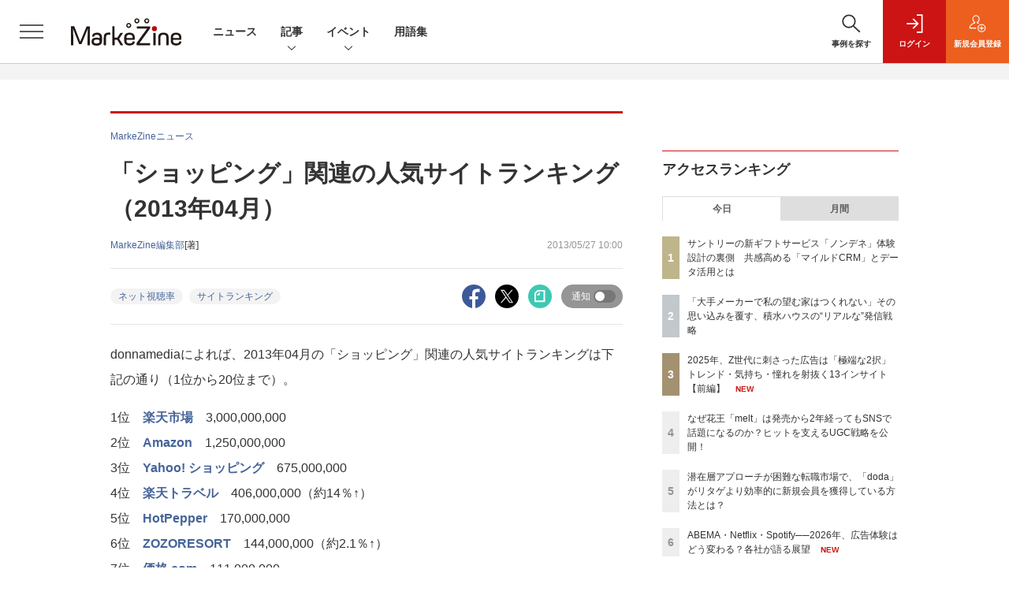

--- FILE ---
content_type: text/html; charset=utf-8
request_url: https://www.google.com/recaptcha/api2/aframe
body_size: 183
content:
<!DOCTYPE HTML><html><head><meta http-equiv="content-type" content="text/html; charset=UTF-8"></head><body><script nonce="peYvqH23N9yhpA4Y-tZQkg">/** Anti-fraud and anti-abuse applications only. See google.com/recaptcha */ try{var clients={'sodar':'https://pagead2.googlesyndication.com/pagead/sodar?'};window.addEventListener("message",function(a){try{if(a.source===window.parent){var b=JSON.parse(a.data);var c=clients[b['id']];if(c){var d=document.createElement('img');d.src=c+b['params']+'&rc='+(localStorage.getItem("rc::a")?sessionStorage.getItem("rc::b"):"");window.document.body.appendChild(d);sessionStorage.setItem("rc::e",parseInt(sessionStorage.getItem("rc::e")||0)+1);localStorage.setItem("rc::h",'1768838970738');}}}catch(b){}});window.parent.postMessage("_grecaptcha_ready", "*");}catch(b){}</script></body></html>

--- FILE ---
content_type: text/javascript;charset=utf-8
request_url: https://api.cxense.com/public/widget/data?json=%7B%22context%22%3A%7B%22referrer%22%3A%22%22%2C%22categories%22%3A%7B%22testgroup%22%3A%2269%22%7D%2C%22parameters%22%3A%5B%7B%22key%22%3A%22userState%22%2C%22value%22%3A%22anon%22%7D%2C%7B%22key%22%3A%22page%22%2C%22value%22%3A%221%22%7D%2C%7B%22key%22%3A%22testGroup%22%2C%22value%22%3A%2269%22%7D%2C%7B%22key%22%3A%22loadDelay%22%2C%22value%22%3A%222.9%22%7D%2C%7B%22key%22%3A%22testgroup%22%2C%22value%22%3A%2269%22%7D%5D%2C%22autoRefresh%22%3Afalse%2C%22url%22%3A%22https%3A%2F%2Fmarkezine.jp%2Farticle%2Fdetail%2F17833%22%2C%22browserTimezone%22%3A%220%22%7D%2C%22widgetId%22%3A%226b27504a68afffa167fb2cccc8cebedf6ea5cf37%22%2C%22user%22%3A%7B%22ids%22%3A%7B%22usi%22%3A%22mkld1rk0h0y6wvwv%22%7D%7D%2C%22prnd%22%3A%22mkld1rk0gf9spbf4%22%7D&media=javascript&sid=1141836886119288443&widgetId=6b27504a68afffa167fb2cccc8cebedf6ea5cf37&resizeToContentSize=true&useSecureUrls=true&usi=mkld1rk0h0y6wvwv&rnd=1850863288&prnd=mkld1rk0gf9spbf4&tzo=0&callback=cXJsonpCB2
body_size: 8287
content:
/**/
cXJsonpCB2({"httpStatus":200,"response":{"items":[{"dominantimagedimensions":"1200x630","recs-image":"http://markezine.jp/static/images/article/44761/44761_arena.jpg","description":"AIの進化によって、インターネット上で人間とロボットの判別が難しくなり、広告業界では巧妙な手口のアドフラウドが深刻な問題になっている。そんな中、博報堂は、サム・アルトマン氏とアレックス・ブラニア氏が立ち上げた「Worldプロジェクト」に参画し、人間性を証明するテクノロジーである「World ID」を活用した広告システムの構築を目指している。今回はMicrosoft Advertisingの事業責任者を務める有園雄一氏が、博報堂で未来型広告プラットフォームの構築を推進する森田英佑氏と対談。広告業界の未来を左右する取り組みについて議論した。","collection":"Collection 1","dominantthumbnaildimensions":"300x158","sho-publish-d":"20260116","title":"“人間だけ”に届くデジタル広告を 博報堂が目指す「未来型の広告システム」とは","url":"https://markezine.jp/article/detail/44761","dominantimage":"https://markezine.jp/static/images/article/44761/44761_FB.jpg","recs-rawtitle":"“人間だけ”に届くデジタル広告を　博報堂が目指す「未来型の広告システム」とは (1/3)：MarkeZine（マーケジン）","dominantthumbnail":"https://content-thumbnail.cxpublic.com/content/dominantthumbnail/2882ddce74ba2d221b65e2d39be51741a1288e9c.jpg?6969719f","campaign":"1","testId":"38","id":"2882ddce74ba2d221b65e2d39be51741a1288e9c","placement":"1000","click_url":"https://api.cxense.com/public/widget/click/[base64]"},{"dominantimagedimensions":"1200x630","recs-image":"http://markezine.jp/static/images/article/50019/50019_arena.jpg","description":"企業のDX推進において、会員基盤から得られるデータをどう活用し、顧客とのエンゲージメントを高めるかは重要な課題だ。対面でのコミュニケーションが中心だった保険業界にも、等しくその波は押し寄せている。日本生命保険相互会社は2025年4月、従来の契約者向けサービスを大きく刷新し、即時性の高いデジタルギフトを用いたリワードプログラムを導入した。その背景には、デジタル化による継続的な接点の創出と、データ活用による顧客理解の深化への期待が込められている。今回の開発で活用されたソリューション「giftee Reward Suite(ギフティ リワード スイート)」を提供する株式会社ギフティも交え、リワードプログラムを成功に導くための設計思想とDX戦略を聞いた。","collection":"Collection 1","dominantthumbnaildimensions":"300x158","sho-publish-d":"20260114","title":"日本生命がリワードプログラムを刷新 アンケート・リワード機能導入によるCX向上策とは?","url":"https://markezine.jp/article/detail/50019","dominantimage":"https://markezine.jp/static/images/article/50019/50019_fb.jpg","recs-rawtitle":"日本生命がリワードプログラムを刷新　アンケート・リワード機能導入によるCX向上策とは？ (1/3)：MarkeZine（マーケジン）","dominantthumbnail":"https://content-thumbnail.cxpublic.com/content/dominantthumbnail/4412ba2f881e84834bd6c2c1101d0599094cc40f.jpg?6966eaca","campaign":"1","testId":"38","id":"4412ba2f881e84834bd6c2c1101d0599094cc40f","placement":"1000","click_url":"https://api.cxense.com/public/widget/click/[base64]"},{"dominantimagedimensions":"1200x630","recs-image":"http://markezine.jp/static/images/article/50261/50261_arena.png","description":"AIが世界を席巻して約3年。北米ではAI投資の増大により、大規模な人員削減が行われるなか、改めて問われているのが「人間はAIに使われるのか、それとも使いこなすのか」という点だ。そんな時代において、「Human-Centered AI」を掲げ、AIを単なる「効率化の道具」ではなく「共創パートナー」と位置づけ、その活用を推進しているのが博報堂DYグループだ。そんな同社が考えるAIとの共創の未来について、博報堂DYホールディングス 代表取締役社長の西山泰央氏が語った。","collection":"Collection 1","dominantthumbnaildimensions":"300x158","sho-publish-d":"20260119","title":"人の創造性を、拡張する。博報堂DYグループ「AI-POWERED CREATIVITY」の真価","url":"https://markezine.jp/article/detail/50261","dominantimage":"https://markezine.jp/static/images/article/50261/50261_fb.png","recs-rawtitle":"人の創造性を、拡張する。博報堂ＤＹグループ「AI-POWERED CREATIVITY」の真価 (1/3)：MarkeZine（マーケジン）","dominantthumbnail":"https://content-thumbnail.cxpublic.com/content/dominantthumbnail/d3b41ad86ef4e08dce8ade57bbbc8adeca1110e3.jpg?696d8248","campaign":"1","testId":"38","id":"d3b41ad86ef4e08dce8ade57bbbc8adeca1110e3","placement":"1000","click_url":"https://api.cxense.com/public/widget/click/[base64]"},{"dominantimagedimensions":"1200x630","recs-image":"http://markezine.jp/static/images/article/50175/50175_arena.png","description":"多くのBtoB企業がWebサイトからのリード獲得に注力する一方、そのコンバージョン率(CVR)は平均1%未満と言われることが多く、実に99%の訪問者を逃しているのが実情だ。この「当たり前」とされてきた現実は、マツリカが提唱する新概念「AIドリブン・グロース」によって解消できるという。その概念を具現化するマーケティング・営業AIエージェント「Mazrica Engage(マツリカエンゲージ)」は、導入企業のウェブサイトで「CVR1.8倍」などの成果をあげている。本記事では、長年BtoBセールステック事業を牽引し、米国の最新BtoBマーケティングにも精通する事業責任者の中谷真史氏に、CVR1%の壁を壊す「AIドリブン・グロース」の全貌と、いかにしてWebサイトからの「見込み顧客を2倍にする」のかを、具体的な事例を交えて伺う。","collection":"Collection 1","dominantthumbnaildimensions":"300x158","sho-publish-d":"20251222","title":"サイト訪問者の99%を逃す“機会損失”に終止符を。CVR1%の壁を壊す「対話するWebサイト」の力","url":"https://markezine.jp/article/detail/50175","dominantimage":"https://markezine.jp/static/images/article/50175/50175_fb.jpg","recs-rawtitle":"サイト訪問者の99%を逃す“機会損失”に終止符を。CVR1%の壁を壊す「対話するWebサイト」の力 (1/3)：MarkeZine（マーケジン）","dominantthumbnail":"https://content-thumbnail.cxpublic.com/content/dominantthumbnail/dc918804bc5ecf4f5e4af47371a91672bb1286a9.jpg?69489a4e","campaign":"1","testId":"38","id":"dc918804bc5ecf4f5e4af47371a91672bb1286a9","placement":"1000","click_url":"https://api.cxense.com/public/widget/click/[base64]"},{"dominantimagedimensions":"1200x630","recs-image":"http://markezine.jp/static/images/article/50283/50283_0_v2.png","description":"動画や音楽など、老若男女が日々利用するコンテンツプラットフォーム。生活者の趣味嗜好が多様化する中、一人ひとりのニーズに沿ったより良い体験を届けるべく進化を続けている。また、マーケティング観点でも、コンテンツ体験に溶け込みながら印象的にメッセージを届けられる場として注目される。本記事では、国内の主要コンテンツプラットフォームであるABEMA・Netflix・Spotifyより、2026年の展望となる年始コメントをもらった。2026年、各プラットフォームはどのように進化し、生活者や企業のマーケティング活動にどのような変革をもたらすのか。各社が掲げる最新の戦略と、具体的なアップデートの方向性を紹介する。","collection":"Collection 1","dominantthumbnaildimensions":"300x158","sho-publish-d":"20260119","title":"ABEMA・Netflix・Spotify──2026年、広告体験はどう変わる?各社が語る展望","url":"https://markezine.jp/article/detail/50283","dominantimage":"https://markezine.jp/static/images/article/50283/50283_fb_v2.png","recs-rawtitle":"ABEMA・Netflix・Spotify──2026年、広告体験はどう変わる？各社が語る展望 (1/3)：MarkeZine（マーケジン）","dominantthumbnail":"https://content-thumbnail.cxpublic.com/content/dominantthumbnail/5658df1413d28a10fc45248f5474f191e2afef0a.jpg?696d6d29","campaign":"1","testId":"38","id":"5658df1413d28a10fc45248f5474f191e2afef0a","placement":"1000","click_url":"https://api.cxense.com/public/widget/click/[base64]"},{"dominantimagedimensions":"1200x630","recs-image":"http://markezine.jp/static/images/article/43533/43533_arena.jpg","description":"人口減少に輪をかけて、生活に必要なモノが行き渡っている“超成熟市場”である日本。日本でビジネスを成功させるためには、良い商品・サービスを提供しているだけでは生き残れないだろう。顧客とより良い関係を築き、「ファン」になってもらうことが肝要だ。MarkeZine Day 2023 Autumnではファンベースカンパニーの代表である津田氏が登壇。ファン心理や行動を正しく捉えた上で、ファンを増やすのに必要なアプローチを解説した。","collection":"Collection 1","dominantthumbnaildimensions":"300x158","sho-publish-d":"20231012","title":"たった二つの質問でファンの“感情”を可視化する「ファン度」と、自社のファン増加に必要なアプローチ","url":"https://markezine.jp/article/detail/43533","dominantimage":"https://markezine.jp/static/images/article/43533/43533_ogp.jpg","recs-rawtitle":"たった二つの質問でファンの“感情”を可視化する「ファン度」と、自社のファン増加に必要なアプローチ (1/3)：MarkeZine（マーケジン）","dominantthumbnail":"https://content-thumbnail.cxpublic.com/content/dominantthumbnail/4aef1eaab6bb28635d0ee927b411a62034738b49.jpg?694cd9b3","campaign":"1","testId":"38","id":"4aef1eaab6bb28635d0ee927b411a62034738b49","placement":"1000","click_url":"https://api.cxense.com/public/widget/click/[base64]"}],"template":"            <div class=\"c-stacknav_details\">\n              <ul class=\"l-megamenu_medialist row row-cols-sm-2 g-3\">\n<!--%\nvar dummy = \"\";\nvar items = data.response.items.slice(0, 3);\nfor (var i = 0; i < items.length; i++) {\n    var item = items[i];\n    var title = item['recs-rawtitle'].replace(\"：MarkeZine（マーケジン）\",\"\");\n    title = title.replace(/\\([0-9]+\\/[0-9]+\\)$/i,\"\");        \n    var publish_date = item['sho-publish-d'];\n    var recs_image = item['recs-image'].replace(/^http:\\/\\//i, 'https://');\n    recs_image = recs_image.replace(/^https:\\/\\/markezine.jp/, 'https://mz-cdn.shoeisha.jp');\n%-->                    \n                <li>\n                  <div class=\"l-megamenu_media\">\n                    <figure class=\"l-megamenu_media_img\"><img tmp:src=\"{{recs_image}}\" alt=\"\" width=\"200\" height=\"150\"></figure>\n                    <div class=\"l-megamenu_media_content\">\n                      <p class=\"l-megamenu_media_heading\"><a tmp:id=\"{{cX.clickTracker(item.click_url)}}\" tmp:href=\"{{item.url}}\" tmp:target=\"_top\">{{title}}</a></p>\n                    </div>\n                  </div>\n                </li>\n<!--%\n}\n%-->                   \n              </ul>\n            </div>\n","style":"","prnd":"mkld1rk0gf9spbf4"}})

--- FILE ---
content_type: text/javascript;charset=utf-8
request_url: https://api.cxense.com/public/widget/data?json=%7B%22context%22%3A%7B%22referrer%22%3A%22%22%2C%22categories%22%3A%7B%22testgroup%22%3A%2269%22%7D%2C%22parameters%22%3A%5B%7B%22key%22%3A%22userState%22%2C%22value%22%3A%22anon%22%7D%2C%7B%22key%22%3A%22page%22%2C%22value%22%3A%221%22%7D%2C%7B%22key%22%3A%22testGroup%22%2C%22value%22%3A%2269%22%7D%2C%7B%22key%22%3A%22loadDelay%22%2C%22value%22%3A%222.9%22%7D%2C%7B%22key%22%3A%22testgroup%22%2C%22value%22%3A%2269%22%7D%5D%2C%22autoRefresh%22%3Afalse%2C%22url%22%3A%22https%3A%2F%2Fmarkezine.jp%2Farticle%2Fdetail%2F17833%22%2C%22browserTimezone%22%3A%220%22%7D%2C%22widgetId%22%3A%22b6cba9b65e1785f4a467aed0f462edd6202bea8b%22%2C%22user%22%3A%7B%22ids%22%3A%7B%22usi%22%3A%22mkld1rk0h0y6wvwv%22%7D%7D%2C%22prnd%22%3A%22mkld1rk0gf9spbf4%22%7D&media=javascript&sid=1141836886119288443&widgetId=b6cba9b65e1785f4a467aed0f462edd6202bea8b&resizeToContentSize=true&useSecureUrls=true&usi=mkld1rk0h0y6wvwv&rnd=1198593443&prnd=mkld1rk0gf9spbf4&tzo=0&callback=cXJsonpCB5
body_size: 9966
content:
/**/
cXJsonpCB5({"httpStatus":200,"response":{"items":[{"dominantimagedimensions":"1200x630","recs-image":"http://markezine.jp/static/images/article/44761/44761_arena.jpg","description":"AIの進化によって、インターネット上で人間とロボットの判別が難しくなり、広告業界では巧妙な手口のアドフラウドが深刻な問題になっている。そんな中、博報堂は、サム・アルトマン氏とアレックス・ブラニア氏が立ち上げた「Worldプロジェクト」に参画し、人間性を証明するテクノロジーである「World ID」を活用した広告システムの構築を目指している。今回はMicrosoft Advertisingの事業責任者を務める有園雄一氏が、博報堂で未来型広告プラットフォームの構築を推進する森田英佑氏と対談。広告業界の未来を左右する取り組みについて議論した。","collection":"MarkeZine","dominantthumbnaildimensions":"300x158","sho-publish-d":"20260116","title":"“人間だけ”に届くデジタル広告を 博報堂が目指す「未来型の広告システム」とは","url":"https://markezine.jp/article/detail/44761","sho-corner":"有園が訊く!","dominantimage":"https://markezine.jp/static/images/article/44761/44761_FB.jpg","recs-rawtitle":"“人間だけ”に届くデジタル広告を　博報堂が目指す「未来型の広告システム」とは (1/3)：MarkeZine（マーケジン）","dominantthumbnail":"https://content-thumbnail.cxpublic.com/content/dominantthumbnail/2882ddce74ba2d221b65e2d39be51741a1288e9c.jpg?6969719f","campaign":"1","testId":"29","id":"2882ddce74ba2d221b65e2d39be51741a1288e9c","placement":"6","click_url":"https://api.cxense.com/public/widget/click/[base64]"},{"dominantimagedimensions":"1200x630","recs-image":"http://markezine.jp/static/images/article/50205/50205_arena.png","description":"2026年、新年一発目は恒例のあの人物による「広告マーケティング業界予測」をお届け。7つのキーワードから、広告マーケティング業界の動向、今年取り組むべきテーマを探る。","collection":"MarkeZine","dominantthumbnaildimensions":"300x158","sho-publish-d":"20260105","title":"【業界人間ベム】2026年・広告マーケティング業界7つの予測","url":"https://markezine.jp/article/detail/50205","sho-corner":"【新年特集】2025→2026 キーパーソンによる予測と展望","dominantimage":"https://markezine.jp/static/images/article/50205/50205_fb.png","recs-rawtitle":"【業界人間ベム】2026年・広告マーケティング業界7つの予測 (1/4)：MarkeZine（マーケジン）","dominantthumbnail":"https://content-thumbnail.cxpublic.com/content/dominantthumbnail/fe7c479c00e21b6f8384ccbef6138951a695409e.jpg?695af2b9","campaign":"1","testId":"29","id":"fe7c479c00e21b6f8384ccbef6138951a695409e","placement":"6","click_url":"https://api.cxense.com/public/widget/click/[base64]"},{"dominantimagedimensions":"1200x630","recs-image":"http://markezine.jp/static/images/article/43533/43533_arena.jpg","description":"人口減少に輪をかけて、生活に必要なモノが行き渡っている“超成熟市場”である日本。日本でビジネスを成功させるためには、良い商品・サービスを提供しているだけでは生き残れないだろう。顧客とより良い関係を築き、「ファン」になってもらうことが肝要だ。MarkeZine Day 2023 Autumnではファンベースカンパニーの代表である津田氏が登壇。ファン心理や行動を正しく捉えた上で、ファンを増やすのに必要なアプローチを解説した。","collection":"MarkeZine","dominantthumbnaildimensions":"300x158","sho-publish-d":"20231012","title":"たった二つの質問でファンの“感情”を可視化する「ファン度」と、自社のファン増加に必要なアプローチ","url":"https://markezine.jp/article/detail/43533","sho-corner":"MarkeZine Day 2023 Autumn","dominantimage":"https://markezine.jp/static/images/article/43533/43533_ogp.jpg","recs-rawtitle":"たった二つの質問でファンの“感情”を可視化する「ファン度」と、自社のファン増加に必要なアプローチ (1/3)：MarkeZine（マーケジン）","dominantthumbnail":"https://content-thumbnail.cxpublic.com/content/dominantthumbnail/4aef1eaab6bb28635d0ee927b411a62034738b49.jpg?694cd9b3","campaign":"1","testId":"29","id":"4aef1eaab6bb28635d0ee927b411a62034738b49","placement":"6","click_url":"https://api.cxense.com/public/widget/click/[base64]"},{"dominantimagedimensions":"1200x630","recs-image":"http://markezine.jp/static/images/article/50230/50230_arena_2.jpg","description":"AIの進歩が止まることを知らなかった2025年。広告業界に次々と新たな変化をもたらすAI技術の波に対して、広告主や代理店はどのような点を重視し、2026年への戦略を立てていけばよいのか。アタラの杉原剛氏に2025年の広告業界における注目すべき傾向とそこから見える2026年の予測をうかがった。","collection":"MarkeZine","dominantthumbnaildimensions":"300x158","sho-publish-d":"20260109","title":"【広告業界予測 2026年】いよいよ「ジャンプ」の年へ!AIエージェントと拓く新時代の可能性","url":"https://markezine.jp/article/detail/50230","sho-corner":"【新年特集】2025→2026 キーパーソンによる予測と展望","dominantimage":"https://markezine.jp/static/images/article/50230/50230_fb_2.jpg","recs-rawtitle":"【広告業界予測 2026年】いよいよ「ジャンプ」の年へ！AIエージェントと拓く新時代の可能性 (1/3)：MarkeZine（マーケジン）","dominantthumbnail":"https://content-thumbnail.cxpublic.com/content/dominantthumbnail/bb0f635465022aad1fd5dd097d967aeffaced9c0.jpg?6960389a","campaign":"1","testId":"29","id":"bb0f635465022aad1fd5dd097d967aeffaced9c0","placement":"6","click_url":"https://api.cxense.com/public/widget/click/[base64]"},{"dominantimagedimensions":"600x315","recs-image":"http://markezine.jp/static/common/images/no-image.png","description":"商品やサービスの広告効果は「テレビだけ」とか「Webサイトだけ」では限られてしまいます。テレビやWebサイトなど多数のメディアを活用・連動させ、広告効果増加を図るのがホリスティック・マーケティングです。第3回となる今回は、前回とは別の事例をご紹介しましょう。","collection":"MarkeZine","dominantthumbnaildimensions":"300x158","sho-publish-d":"20070209","title":"第3回 ホリスティック・マーケティング実践例(2) マリエール・Wii・漢検DSのプロモーション戦略","url":"https://markezine.jp/article/detail/728","sho-corner":"ホリスティック・マーケティング入門 ~PGMから始めるWOMマーケティング~","dominantimage":"https://markezine.jp/static/common/images/fb_logo.png?v2","recs-rawtitle":"第3回 ホリスティック・マーケティング実践例(2) マリエール・Wii・漢検DSのプロモーション戦略 (1/4)：MarkeZine（マーケジン）","dominantthumbnail":"https://content-thumbnail.cxpublic.com/content/dominantthumbnail/f610a4e4d1b2a1873c1d371ed809de64ad734ed9.jpg?69364659","campaign":"1","testId":"29","id":"f610a4e4d1b2a1873c1d371ed809de64ad734ed9","placement":"6","click_url":"https://api.cxense.com/public/widget/click/[base64]"},{"dominantimagedimensions":"1200x630","recs-image":"http://markezine.jp/static/images/article/50283/50283_0_v2.png","description":"動画や音楽など、老若男女が日々利用するコンテンツプラットフォーム。生活者の趣味嗜好が多様化する中、一人ひとりのニーズに沿ったより良い体験を届けるべく進化を続けている。また、マーケティング観点でも、コンテンツ体験に溶け込みながら印象的にメッセージを届けられる場として注目される。本記事では、国内の主要コンテンツプラットフォームであるABEMA・Netflix・Spotifyより、2026年の展望となる年始コメントをもらった。2026年、各プラットフォームはどのように進化し、生活者や企業のマーケティング活動にどのような変革をもたらすのか。各社が掲げる最新の戦略と、具体的なアップデートの方向性を紹介する。","collection":"MarkeZine","dominantthumbnaildimensions":"300x158","sho-publish-d":"20260119","title":"ABEMA・Netflix・Spotify──2026年、広告体験はどう変わる?各社が語る展望","url":"https://markezine.jp/article/detail/50283","sho-corner":"【新年特集】2025→2026 キーパーソンによる予測と展望","dominantimage":"https://markezine.jp/static/images/article/50283/50283_fb_v2.png","recs-rawtitle":"ABEMA・Netflix・Spotify──2026年、広告体験はどう変わる？各社が語る展望 (1/3)：MarkeZine（マーケジン）","dominantthumbnail":"https://content-thumbnail.cxpublic.com/content/dominantthumbnail/5658df1413d28a10fc45248f5474f191e2afef0a.jpg?696d6d29","campaign":"1","testId":"29","id":"5658df1413d28a10fc45248f5474f191e2afef0a","placement":"6","click_url":"https://api.cxense.com/public/widget/click/[base64]"},{"dominantimagedimensions":"1200x630","recs-image":"http://markezine.jp/static/images/article/49856/49856_0.jpg","description":"Sansanのマーケティング部では、独自のペルソナフレームワークによって担当者同士の共通認識を醸成し、アウトプットを標準化しているという。2025年9月に開催されたMarkeZine Day 2025 Autumnでは、同社のマーケティング部を牽引する福永和洋氏が登壇。価値訴求のための独自のペルソナフレームワークやコンテンツを作るステップ、さらには「作って終わり」にしないフレームワークの継続的な活用法まで、同社の取り組みを語った。","collection":"MarkeZine","dominantthumbnaildimensions":"300x158","sho-publish-d":"20260116","title":"BtoBマーケは顧客理解=業務理解。作って終わりにしない、Sansanのペルソナフレームワーク活用法","url":"https://markezine.jp/article/detail/49856","sho-corner":"MarkeZine Day 2025 Autumn","dominantimage":"https://markezine.jp/static/images/article/49856/49856_fb.jpg","recs-rawtitle":"BtoBマーケは顧客理解＝業務理解。作って終わりにしない、Sansanのペルソナフレームワーク活用法 (1/3)：MarkeZine（マーケジン）","dominantthumbnail":"https://content-thumbnail.cxpublic.com/content/dominantthumbnail/88802cb400e61968c4224a31bb1d205d17b09cc4.jpg?69696cbd","campaign":"1","testId":"29","id":"88802cb400e61968c4224a31bb1d205d17b09cc4","placement":"6","click_url":"https://api.cxense.com/public/widget/click/[base64]"},{"dominantimagedimensions":"1200x630","recs-image":"http://markezine.jp/static/images/article/50250/50250_arena.jpg","description":"ブランドの“最大の魅力”をどのように伝えるか。自社の価値を見いだし、それを最適な形で多くの人に届けることは容易ではないだろう。積水ハウスは自社の家づくりの価値を伝えるために「北欧、暮らしの道具店」を運営するクラシコムと共に積水ハウスで家を建てた人のストーリーを動画広告として展開。直近では同メディアの店長、佐藤友子氏の家づくりに密着した動画コンテンツが反響を呼んだ。この施策の狙いについて、積水ハウスの足立紀生氏と酒井恵美子氏、クラシコムの高山達哉氏に話を聞いた。","collection":"MarkeZine","dominantthumbnaildimensions":"300x158","sho-publish-d":"20260115","title":"「大手メーカーで私の望む家はつくれない」その思い込みを覆す、積水ハウスの“リアルな”発信戦略","url":"https://markezine.jp/article/detail/50250","sho-corner":"業界キーパーソンと探る 注目キーワード大研究","dominantimage":"https://markezine.jp/static/images/article/50250/50250_fb.jpg","recs-rawtitle":"「大手メーカーで私の望む家はつくれない」その思い込みを覆す、積水ハウスの“リアルな”発信戦略 (1/3)：MarkeZine（マーケジン）","dominantthumbnail":"https://content-thumbnail.cxpublic.com/content/dominantthumbnail/58689066371bd4c7d4cbd324a3138904c584145b.jpg?69682fa0","campaign":"1","testId":"29","id":"58689066371bd4c7d4cbd324a3138904c584145b","placement":"6","click_url":"https://api.cxense.com/public/widget/click/[base64]"}],"template":"                  <div class=\"c-featureindex\">\n                    <ul class=\"c-featureindex_list row row-cols-1 row-cols-sm-2 row-cols-md-4 gx-4 gy-4 gy-md-5\">\n          <!--%\n          var dummy = \"\";\n\t\t  var items = data.response.items;\n\t\t  for (var i = 0; i < 8; i++) {\n  \t\t\tvar item = items[i];\n                var title = item['recs-rawtitle'].replace(\"：MarkeZine（マーケジン）\",\"\");\n                title = title.replace(/\\([0-9]+\\/[0-9]+\\)$/i,\"\");              \n                var publish_date = item['sho-publish-d'];\n                var recs_image = item['recs-image'].replace(/^http:\\/\\//i, 'https://');\n                var click_url = cX.clickTracker(item.click_url);\n                recs_image = recs_image.replace(/^https:\\/\\/markezine.jp/, 'https://mz-cdn.shoeisha.jp');\n            %-->                    \n                      <li class=\"c-featureindex_listitem\">\n                        <div class=\"c-featureindex_item\">\n                          <div class=\"c-featureindex_item_img\">\n                            <p><img tmp:src=\"{{recs_image}}\"  alt=\"\" width=\"200\" height=\"150\" class=\"\"></p>\n                           </div>\n                            \n                          <div class=\"c-featureindex_item_content\">\n                            <p class=\"c-featureindex_item_heading\"><a tmp:id=\"{{click_url}}\" tmp:href=\"{{item.url}}\" tmp:target=\"_top\">{{title}}</a></p>\n                          </div>\n                        </div>\n                      </li>\n          <!--%\n          }\n\t      %-->            \n                            </ul>\n                            </div>","style":"","head":"    function separate(num){\n    \treturn String(num).replace( /(\\d)(?=(\\d\\d\\d)+(?!\\d))/g, '$1,');\n\t}\n","prnd":"mkld1rk0gf9spbf4"}})

--- FILE ---
content_type: text/javascript;charset=utf-8
request_url: https://api.cxense.com/public/widget/data?json=%7B%22context%22%3A%7B%22referrer%22%3A%22%22%2C%22categories%22%3A%7B%22testgroup%22%3A%2269%22%7D%2C%22parameters%22%3A%5B%7B%22key%22%3A%22userState%22%2C%22value%22%3A%22anon%22%7D%2C%7B%22key%22%3A%22page%22%2C%22value%22%3A%221%22%7D%2C%7B%22key%22%3A%22testGroup%22%2C%22value%22%3A%2269%22%7D%2C%7B%22key%22%3A%22loadDelay%22%2C%22value%22%3A%222.9%22%7D%2C%7B%22key%22%3A%22testgroup%22%2C%22value%22%3A%2269%22%7D%5D%2C%22autoRefresh%22%3Afalse%2C%22url%22%3A%22https%3A%2F%2Fmarkezine.jp%2Farticle%2Fdetail%2F17833%22%2C%22browserTimezone%22%3A%220%22%7D%2C%22widgetId%22%3A%2225d1c912f531254981e4c885b8fea221510a6eb6%22%2C%22user%22%3A%7B%22ids%22%3A%7B%22usi%22%3A%22mkld1rk0h0y6wvwv%22%7D%7D%2C%22prnd%22%3A%22mkld1rk0gf9spbf4%22%7D&media=javascript&sid=1141836886119288443&widgetId=25d1c912f531254981e4c885b8fea221510a6eb6&resizeToContentSize=true&useSecureUrls=true&usi=mkld1rk0h0y6wvwv&rnd=1547471065&prnd=mkld1rk0gf9spbf4&tzo=0&callback=cXJsonpCB3
body_size: 2285
content:
/**/
cXJsonpCB3({"httpStatus":200,"response":{"items":[{"dominantimagedimensions":"1200x630","recs-image":"http://markezine.jp/static/images/article/50060/50060_arena.jpg","description":"多くのマーケターが抱える「リターゲティング広告の頭打ち」と「潜在層の新規顧客の獲得」という課題。そのような中、パーソルキャリアが手掛ける転職サービス「doda」はCriteoの「コマース・オーディエンス」をはじめとしたソリューションを活用し、従来のリターゲティングに匹敵する効果を新規会員獲得で実現したという。いかにして新規会員獲得を大きく伸ばしているのか、その成功事例に迫る。","dominantthumbnaildimensions":"300x158","sho-publish-d":"20260115","title":"潜在層アプローチが困難な転職市場で、「doda」がリタゲより効率的に新規会員を獲得している方法とは?","url":"https://markezine.jp/article/detail/50060","sho-corner-id":"1138","dominantimage":"https://markezine.jp/static/images/article/50060/50060_fb.jpg","sho-article-title":"潜在層アプローチが困難な転職市場で、「doda」がリタゲより効率的に新規会員を獲得している方法とは?","recs-rawtitle":"潜在層アプローチが困難な転職市場で、「doda」がリタゲより効率的に新規会員を獲得している方法とは？ (1/3)：MarkeZine（マーケジン）","dominantthumbnail":"https://content-thumbnail.cxpublic.com/content/dominantthumbnail/19060f6b4562b38d62f20a5bed19a35d3236574b.jpg?69685140","campaign":"2","testId":"176","id":"19060f6b4562b38d62f20a5bed19a35d3236574b","placement":"6","click_url":"https://api.cxense.com/public/widget/click/[base64]","sho-article-type":"タイアップ"}],"template":"<!--%\nvar dummy = \"\";\nvar items = data.response.items;\nfor (var i = 0; i < items.length; i++) {\n   var item = items[i];\n   if(item['sho-conference-alias']){\n       var flg_tieup = \"\";\n       var title = item['sho-session-title'];\n       var publish_date = item['sho-publish-d'];\n       var recs_image = item['recs-image'];\n       var target = \"_blank\";\n   }else{\n    var target = \"_top\";\n    var title = item['recs-rawtitle'].replace(\"：MarkeZine（マーケジン）\",\"\");\n    title = title.replace(/\\([0-9]+\\/[0-9]+\\)$/i,\"\");        \n    var publish_date = item['sho-publish-d'];\n    var recs_image = item['recs-image'].replace(/^http:\\/\\//i, 'https://');\n    recs_image = recs_image.replace(/^https:\\/\\/markezine.jp/, 'https://mz-cdn.shoeisha.jp');\n    var flg_tieup = \"\"\n　if ((item['sho-article-tieup'] == 'タイアップ') || (item['sho-article-type'] == 'タイアップ')) {\n           flg_tieup = '(AD)';\n    }\n    }\n%-->\n<div class=\"c-headlineindex_item border-top border-bottom p-2 cx-detail\">\n          <div class=\"c-headlineindex_item_content cx-detail-content\">\n            <h6>\n            <a tmp:id=\"{{cX.clickTracker(item.click_url)}}\" tmp:href=\"{{item.url}}\" tmp:target=\"{{target}}\">{{title}}{{flg_tieup}}</a></h6>\n          </div>\n          <div class=\"c-headlineindex_item_img\"><a tmp:id=\"{{cX.clickTracker(item.click_url)}}\" tmp:href=\"{{item.url}}\" tmp:target=\"{{target}}\"><img tmp:src=\"{{recs_image}}\" alt=\"\" width=\"200\" height=\"150\"></a></div>\n        </div>\n<!--%\n}\n%-->","style":"#cce-empty-element {margin: 20px auto;width: 100%;text-align: center;}","prnd":"mkld1rk0gf9spbf4"}})

--- FILE ---
content_type: text/javascript;charset=utf-8
request_url: https://api.cxense.com/public/widget/data?json=%7B%22context%22%3A%7B%22referrer%22%3A%22%22%2C%22categories%22%3A%7B%22testgroup%22%3A%2269%22%7D%2C%22parameters%22%3A%5B%7B%22key%22%3A%22userState%22%2C%22value%22%3A%22anon%22%7D%2C%7B%22key%22%3A%22page%22%2C%22value%22%3A%221%22%7D%2C%7B%22key%22%3A%22testGroup%22%2C%22value%22%3A%2269%22%7D%2C%7B%22key%22%3A%22loadDelay%22%2C%22value%22%3A%222.9%22%7D%2C%7B%22key%22%3A%22testgroup%22%2C%22value%22%3A%2269%22%7D%5D%2C%22autoRefresh%22%3Afalse%2C%22url%22%3A%22https%3A%2F%2Fmarkezine.jp%2Farticle%2Fdetail%2F17833%22%2C%22browserTimezone%22%3A%220%22%7D%2C%22widgetId%22%3A%22d3160c1b48e301d14042bdcccba05e313fee4002%22%2C%22user%22%3A%7B%22ids%22%3A%7B%22usi%22%3A%22mkld1rk0h0y6wvwv%22%7D%7D%2C%22prnd%22%3A%22mkld1rk0gf9spbf4%22%7D&media=javascript&sid=1141836886119288443&widgetId=d3160c1b48e301d14042bdcccba05e313fee4002&resizeToContentSize=true&useSecureUrls=true&usi=mkld1rk0h0y6wvwv&rnd=610410980&prnd=mkld1rk0gf9spbf4&tzo=0&callback=cXJsonpCB4
body_size: 12800
content:
/**/
cXJsonpCB4({"httpStatus":200,"response":{"items":[{"dominantimagedimensions":"1200x630","recs-image":"http://markezine.jp/static/images/article/50019/50019_arena.jpg","description":"企業のDX推進において、会員基盤から得られるデータをどう活用し、顧客とのエンゲージメントを高めるかは重要な課題だ。対面でのコミュニケーションが中心だった保険業界にも、等しくその波は押し寄せている。日本生命保険相互会社は2025年4月、従来の契約者向けサービスを大きく刷新し、即時性の高いデジタルギフトを用いたリワードプログラムを導入した。その背景には、デジタル化による継続的な接点の創出と、データ活用による顧客理解の深化への期待が込められている。今回の開発で活用されたソリューション「giftee Reward Suite(ギフティ リワード スイート)」を提供する株式会社ギフティも交え、リワードプログラムを成功に導くための設計思想とDX戦略を聞いた。","collection":"Collection 1","dominantthumbnaildimensions":"300x158","sho-publish-d":"20260114","title":"日本生命がリワードプログラムを刷新 アンケート・リワード機能導入によるCX向上策とは?","url":"https://markezine.jp/article/detail/50019","dominantimage":"https://markezine.jp/static/images/article/50019/50019_fb.jpg","recs-rawtitle":"日本生命がリワードプログラムを刷新　アンケート・リワード機能導入によるCX向上策とは？ (1/3)：MarkeZine（マーケジン）","dominantthumbnail":"https://content-thumbnail.cxpublic.com/content/dominantthumbnail/4412ba2f881e84834bd6c2c1101d0599094cc40f.jpg?6966eaca","campaign":"1","testId":"37","id":"4412ba2f881e84834bd6c2c1101d0599094cc40f","placement":"6","click_url":"https://api.cxense.com/public/widget/click/[base64]"},{"dominantimagedimensions":"1200x630","recs-image":"http://markezine.jp/static/images/article/50175/50175_arena.png","description":"多くのBtoB企業がWebサイトからのリード獲得に注力する一方、そのコンバージョン率(CVR)は平均1%未満と言われることが多く、実に99%の訪問者を逃しているのが実情だ。この「当たり前」とされてきた現実は、マツリカが提唱する新概念「AIドリブン・グロース」によって解消できるという。その概念を具現化するマーケティング・営業AIエージェント「Mazrica Engage(マツリカエンゲージ)」は、導入企業のウェブサイトで「CVR1.8倍」などの成果をあげている。本記事では、長年BtoBセールステック事業を牽引し、米国の最新BtoBマーケティングにも精通する事業責任者の中谷真史氏に、CVR1%の壁を壊す「AIドリブン・グロース」の全貌と、いかにしてWebサイトからの「見込み顧客を2倍にする」のかを、具体的な事例を交えて伺う。","collection":"Collection 1","dominantthumbnaildimensions":"300x158","sho-publish-d":"20251222","title":"サイト訪問者の99%を逃す“機会損失”に終止符を。CVR1%の壁を壊す「対話するWebサイト」の力","url":"https://markezine.jp/article/detail/50175","dominantimage":"https://markezine.jp/static/images/article/50175/50175_fb.jpg","recs-rawtitle":"サイト訪問者の99%を逃す“機会損失”に終止符を。CVR1%の壁を壊す「対話するWebサイト」の力 (1/3)：MarkeZine（マーケジン）","dominantthumbnail":"https://content-thumbnail.cxpublic.com/content/dominantthumbnail/dc918804bc5ecf4f5e4af47371a91672bb1286a9.jpg?69489a4e","campaign":"1","testId":"37","id":"dc918804bc5ecf4f5e4af47371a91672bb1286a9","placement":"6","click_url":"https://api.cxense.com/public/widget/click/[base64]"},{"dominantimagedimensions":"1200x630","recs-image":"http://markezine.jp/static/images/article/50286/id285_arena2.jpg","description":"2025年、動画広告は「撮影」から「生成」へシフトした――。Hakuhodo DY ONEは今、AIによるデジタル広告動画クリエイティブ制作の領域で、前例のない規模の投資を行っている。その中心にあるのは、意外にもGPUへの投資と、制作プロセスの「ノード化」だ。なぜ広告会社がハードウェアに投資するのか? マーケティング支援サービス「ONE-AIGENT(ワン・エージェント)」を軸にAI活用の最前線を追う本連載、今回はHakuhodo DY ONEがとらえる生成AIがけん引する動画クリエイティブの最前線と、その裏側にある同社のカメラのないスタジオ構想について、同社常務執行役員 柴山大氏に聞いた。","collection":"Collection 1","dominantthumbnaildimensions":"300x158","sho-publish-d":"20260115","title":"なぜ広告会社がGPU投資を加速するのか。AI動画でのゲームチェンジを見据えた、不退転の覚悟","url":"https://markezine.jp/article/detail/50286","dominantimage":"https://markezine.jp/static/images/article/50286/id285_ogp2.jpg","recs-rawtitle":"なぜ広告会社がGPU投資を加速するのか。AI動画でのゲームチェンジを見据えた、不退転の覚悟 (1/3)：MarkeZine（マーケジン）","dominantthumbnail":"https://content-thumbnail.cxpublic.com/content/dominantthumbnail/1be5f1e7b0753e6165de06aea37f5908b86c8fb9.jpg?69684a68","campaign":"1","testId":"37","id":"1be5f1e7b0753e6165de06aea37f5908b86c8fb9","placement":"6","click_url":"https://api.cxense.com/public/widget/click/[base64]"},{"dominantimagedimensions":"1200x630","recs-image":"http://markezine.jp/static/images/article/50242/id264_arena1.jpg","description":"「AIエージェントがマーケティングを根本から再定義する」――。Hakuhodo DY ONEは、現在進行形で進むマーケティング領域における変化への答えとして、2025年8月にAIエージェントを活用したマーケティング支援サービス「ONE-AIGENT(ワン・エージェント)」の提供開始を発表した。全12回連載の3回目となる本記事では、前回のプラニングを受け今回は「AI時代のクリエイティブ」にフォーカスして柴山氏と野口氏の対談を実施。「CREATIVE BLOOM DISPLAY Ads」のデモを通して、クリエイティブにおいても驚愕の進化が現実に起こっているのを体感。「AIを使う側か、使われる側か」。クリエイティブ革命の渦中で問われつつある、広告会社としての矜持についても迫った。","collection":"Collection 1","dominantthumbnaildimensions":"300x158","sho-publish-d":"20251226","title":"AIと共に起こすクリエイティブ革命。「大量制作×効果予測」の実現と問われる「法と倫理」の矜持","url":"https://markezine.jp/article/detail/50242","dominantimage":"https://markezine.jp/static/images/article/50242/id264_ogp1.jpg","recs-rawtitle":"AIと共に起こすクリエイティブ革命。「大量制作×効果予測」の実現と問われる「法と倫理」の矜持 (1/3)：MarkeZine（マーケジン）","dominantthumbnail":"https://content-thumbnail.cxpublic.com/content/dominantthumbnail/0f78b577d3c7f624a5af7ceba11a13bec133dc4e.jpg?694dfcb3","campaign":"1","testId":"37","id":"0f78b577d3c7f624a5af7ceba11a13bec133dc4e","placement":"6","click_url":"https://api.cxense.com/public/widget/click/[base64]"},{"dominantimagedimensions":"1200x630","recs-image":"http://markezine.jp/static/images/article/50261/50261_arena.png","description":"AIが世界を席巻して約3年。北米ではAI投資の増大により、大規模な人員削減が行われるなか、改めて問われているのが「人間はAIに使われるのか、それとも使いこなすのか」という点だ。そんな時代において、「Human-Centered AI」を掲げ、AIを単なる「効率化の道具」ではなく「共創パートナー」と位置づけ、その活用を推進しているのが博報堂DYグループだ。そんな同社が考えるAIとの共創の未来について、博報堂DYホールディングス 代表取締役社長の西山泰央氏が語った。","collection":"Collection 1","dominantthumbnaildimensions":"300x158","sho-publish-d":"20260119","title":"人の創造性を、拡張する。博報堂DYグループ「AI-POWERED CREATIVITY」の真価","url":"https://markezine.jp/article/detail/50261","dominantimage":"https://markezine.jp/static/images/article/50261/50261_fb.png","recs-rawtitle":"人の創造性を、拡張する。博報堂ＤＹグループ「AI-POWERED CREATIVITY」の真価 (1/3)：MarkeZine（マーケジン）","dominantthumbnail":"https://content-thumbnail.cxpublic.com/content/dominantthumbnail/d3b41ad86ef4e08dce8ade57bbbc8adeca1110e3.jpg?696d8248","campaign":"1","testId":"37","id":"d3b41ad86ef4e08dce8ade57bbbc8adeca1110e3","placement":"6","click_url":"https://api.cxense.com/public/widget/click/[base64]"},{"dominantimagedimensions":"1200x630","recs-image":"http://markezine.jp/static/images/article/50214/50214_arena.png","description":"2024年、花王ヘアケア事業変革の第一弾として発売された新ブランド「melt(メルト)」 は、発売後も継続的にSNSで話題化し、売上を伸ばしている。その裏にあるのは、PGC(Professional Generated Content)とUGC(User Generated Content)を両軸で最適化するコミュニケーション施策だ。本稿では、花王「melt」担当の篠原氏と、花王ヘアケア事業のUGC領域をブランド横断で一手に担うウィングリットの川上氏にインタビュー。meltのUGC戦略に焦点を当て、継続的な話題化を実現する具体的な施策や効果について深掘りする。","collection":"Collection 1","dominantthumbnaildimensions":"300x158","sho-publish-d":"20260114","title":"なぜ花王「melt」は発売から2年経ってもSNSで話題になるのか?ヒットを支えるUGC戦略を公開!","url":"https://markezine.jp/article/detail/50214","dominantimage":"https://markezine.jp/static/images/article/50214/50214_fb.png","recs-rawtitle":"なぜ花王「melt」は発売から2年経ってもSNSで話題になるのか？ヒットを支えるUGC戦略を公開！ (1/3)：MarkeZine（マーケジン）","dominantthumbnail":"https://content-thumbnail.cxpublic.com/content/dominantthumbnail/fe8a37322b2d17f7d6512f6fc54376b653730468.jpg?6967086d","campaign":"1","testId":"37","id":"fe8a37322b2d17f7d6512f6fc54376b653730468","placement":"6","click_url":"https://api.cxense.com/public/widget/click/[base64]"},{"dominantimagedimensions":"1200x630","recs-image":"http://markezine.jp/static/images/article/50172/50172_arena.jpg","description":"デジタルマーケティングで目標の成果が出ないとき、その施策は単発で終わらせるしかないのだろうか。PR発想のデジタルマーケティングでブランドの成長を支援するマテリアルデジタル 取締役の川端康介氏が、2025年11月に開催された「MarkeZine Day 2025 Retail」に登壇。単発的な施策を積み重ねる“焼畑式マーケティング”から脱却し、持続的な成果につなげるミドルファネル戦略について語った。態度変容を実現する中長期的なマーケティングを設計する方法とその効果に迫る。","collection":"Collection 1","dominantthumbnaildimensions":"300x158","sho-publish-d":"20260113","title":"ミドルファネルへの注力で投資対効果を最大化!ナレッジが蓄積されない単発施策の繰り返しから脱却せよ","url":"https://markezine.jp/article/detail/50172","dominantimage":"https://markezine.jp/static/images/article/50172/50172_FB.jpg","recs-rawtitle":"ミドルファネルへの注力で投資対効果を最大化！ナレッジが蓄積されない単発施策の繰り返しから脱却せよ (1/3)：MarkeZine（マーケジン）","dominantthumbnail":"https://content-thumbnail.cxpublic.com/content/dominantthumbnail/b8cc8d64e585047902459d64d79b79abfb0480a5.jpg?6965996b","campaign":"1","testId":"37","id":"b8cc8d64e585047902459d64d79b79abfb0480a5","placement":"6","click_url":"https://api.cxense.com/public/widget/click/[base64]"},{"dominantimagedimensions":"1200x630","recs-image":"http://markezine.jp/static/images/article/50060/50060_arena.jpg","description":"多くのマーケターが抱える「リターゲティング広告の頭打ち」と「潜在層の新規顧客の獲得」という課題。そのような中、パーソルキャリアが手掛ける転職サービス「doda」はCriteoの「コマース・オーディエンス」をはじめとしたソリューションを活用し、従来のリターゲティングに匹敵する効果を新規会員獲得で実現したという。いかにして新規会員獲得を大きく伸ばしているのか、その成功事例に迫る。","collection":"Collection 1","dominantthumbnaildimensions":"300x158","sho-publish-d":"20260115","title":"潜在層アプローチが困難な転職市場で、「doda」がリタゲより効率的に新規会員を獲得している方法とは?","url":"https://markezine.jp/article/detail/50060","dominantimage":"https://markezine.jp/static/images/article/50060/50060_fb.jpg","recs-rawtitle":"潜在層アプローチが困難な転職市場で、「doda」がリタゲより効率的に新規会員を獲得している方法とは？ (1/3)：MarkeZine（マーケジン）","dominantthumbnail":"https://content-thumbnail.cxpublic.com/content/dominantthumbnail/19060f6b4562b38d62f20a5bed19a35d3236574b.jpg?69685140","campaign":"1","testId":"37","id":"19060f6b4562b38d62f20a5bed19a35d3236574b","placement":"6","click_url":"https://api.cxense.com/public/widget/click/[base64]"},{"dominantimagedimensions":"1200x630","recs-image":"http://markezine.jp/static/images/article/50254/50254_arena_v2.png","description":"2025年夏に登場したMetaの「最適化スコア」。アカウントのパフォーマンス状況をAIがスコア化し、具体的な改善提案も行う同機能を、すでに使いこなせているだろうか?「AIは自社の細かなビジネス事情までは汲み取れない」と食わず嫌いのまま放置してしまうのは、大きな機会損失になりかねない。Meta Agency First Awards 2025にてPlanner of the Yearを受賞し、売上拡大を続けるSide Kicksは、本機能を徹底活用して運用の「守り」を自動化。創出したリソースを、クリエイティブの強化やインクリメンタルアトリビューション(純増効果の検証)など「攻めの検証」へ投資し、成果を最大化させている。なぜ今、スコア活用が重要なのか。Meta日本法人FacebookJapan伊東氏とSide Kicks上原氏が、実績数値を交えてAI時代の新たな運用戦略を紐解く。","collection":"Collection 1","dominantthumbnaildimensions":"300x158","sho-publish-d":"20260119","title":"「最適化スコア」の食わず嫌いは損失。Meta広告の“AI最適解”と「攻め」の運用論","url":"https://markezine.jp/article/detail/50254","dominantimage":"https://markezine.jp/static/images/article/50254/50254_fb_v2.png","recs-rawtitle":"「最適化スコア」の食わず嫌いは損失。Meta広告の“AI最適解”と「攻め」の運用論 (1/3)：MarkeZine（マーケジン）","dominantthumbnail":"https://content-thumbnail.cxpublic.com/content/dominantthumbnail/beb2fa36e4e420a0b31f94eb21405ea6f38a3449.jpg?696d937d","campaign":"1","testId":"37","id":"beb2fa36e4e420a0b31f94eb21405ea6f38a3449","placement":"6","click_url":"https://api.cxense.com/public/widget/click/[base64]"},{"dominantimagedimensions":"1200x630","recs-image":"http://markezine.jp/static/images/article/50171/50171_arena.jpg","description":"ECサイトやアプリの中だけでなく、リアル空間を含めてユーザーに“行動”してもらうことで、販売促進やブランド浸透を目指す企業は多いだろう。その課題解決に役立つのが、LINEヤフーが提供する、LINEのプラットフォームを活用したサービスだ。2025年11月11日開催の「MarkeZine Day 2025 Retail」では、LINEヤフーの江田達哉氏が登壇。同社が注力する「LINEミニアプリ」とAI活用の施策を中心に、顧客体験の向上につながるマーケティングの最新動向と成功事例について解説した。","collection":"Collection 1","dominantthumbnaildimensions":"300x158","sho-publish-d":"20260116","title":"AIで効率化・差別化へ 「行動を促す」マーケティングを実現するLINEミニアプリ最新動向","url":"https://markezine.jp/article/detail/50171","dominantimage":"https://markezine.jp/static/images/article/50171/50171_FB.jpg","recs-rawtitle":"AIで効率化・差別化へ　「行動を促す」マーケティングを実現するLINEミニアプリ最新動向 (1/3)：MarkeZine（マーケジン）","dominantthumbnail":"https://content-thumbnail.cxpublic.com/content/dominantthumbnail/bd3c8fa6226b8cc6fbd8810af06a93d6268fbf4b.jpg?69699cef","campaign":"1","testId":"37","id":"bd3c8fa6226b8cc6fbd8810af06a93d6268fbf4b","placement":"6","click_url":"https://api.cxense.com/public/widget/click/[base64]"}],"template":"              <section class=\"c-primarysection\">\n                <div class=\"c-primarysection_header\">\n                  <h2 class=\"c-primarysection_heading\">Spotlight</h2>\n                  <p class=\"c-secondarysection_heading_small\">AD</p>\n                </div>\n<div class=\"c-primarysection_body\">\n                  <div class=\"c-pickupindex\">\n                    <ul class=\"c-pickupindex_list\">\n<!--%\nvar dummy = \"\";\nvar items = data.response.items.slice(0, 3);\nfor (var i = 0; i < items.length; i++) {\n    var item = items[i];\n    var title = item['recs-rawtitle'].replace(\"：MarkeZine（マーケジン）\",\"\");\n    title = title.replace(\"：ProductZine（プロダクトジン）\",\"\");\n    title = title.replace(/\\([0-9]+\\/[0-9]+\\)$/i,\"\");        \n    var publish_date = item['sho-publish-d'];\n    var recs_image = item['recs-image'].replace(/^http:\\/\\//i, 'https://');\n    recs_image = recs_image.replace(/^https:\\/\\/markezine.jp/, 'https://mz-cdn.shoeisha.jp');\n%-->                    \n\n                      <li class=\"c-pickupindex_listitem\">\n                        <div class=\"c-pickupindex_item\">\n                          <div class=\"c-pickupindex_item_img\"><img tmp:src=\"{{recs_image}}\" alt=\"\" width=\"200\" height=\"150\"></div>\n                          <div class=\"c-pickupindex_item_content\">\n                            <p class=\"c-pickupindex_item_heading\"><a tmp:id=\"{{cX.clickTracker(item.click_url)}}\" tmp:href=\"{{item.url}}\" tmp:target=\"_top\">{{title}}</a></p>\n                          </div>\n                        </div>\n                      </li>\n<!--%\n}\n%-->                      \n\n                    </ul>\n                  </div>\n                </div>\n\n</section>","style":"","prnd":"mkld1rk0gf9spbf4"}})

--- FILE ---
content_type: text/javascript;charset=utf-8
request_url: https://id.cxense.com/public/user/id?json=%7B%22identities%22%3A%5B%7B%22type%22%3A%22ckp%22%2C%22id%22%3A%22mkld1rk0h0y6wvwv%22%7D%2C%7B%22type%22%3A%22lst%22%2C%22id%22%3A%221aihkwa31d4tp1z236r3m26ys6%22%7D%2C%7B%22type%22%3A%22cst%22%2C%22id%22%3A%221aihkwa31d4tp1z236r3m26ys6%22%7D%5D%7D&callback=cXJsonpCB7
body_size: 208
content:
/**/
cXJsonpCB7({"httpStatus":200,"response":{"userId":"cx:26voti23bf40k20xr5c1u78uxf:1cll338hpa7im","newUser":false}})

--- FILE ---
content_type: text/javascript;charset=utf-8
request_url: https://p1cluster.cxense.com/p1.js
body_size: 101
content:
cX.library.onP1('1aihkwa31d4tp1z236r3m26ys6');
